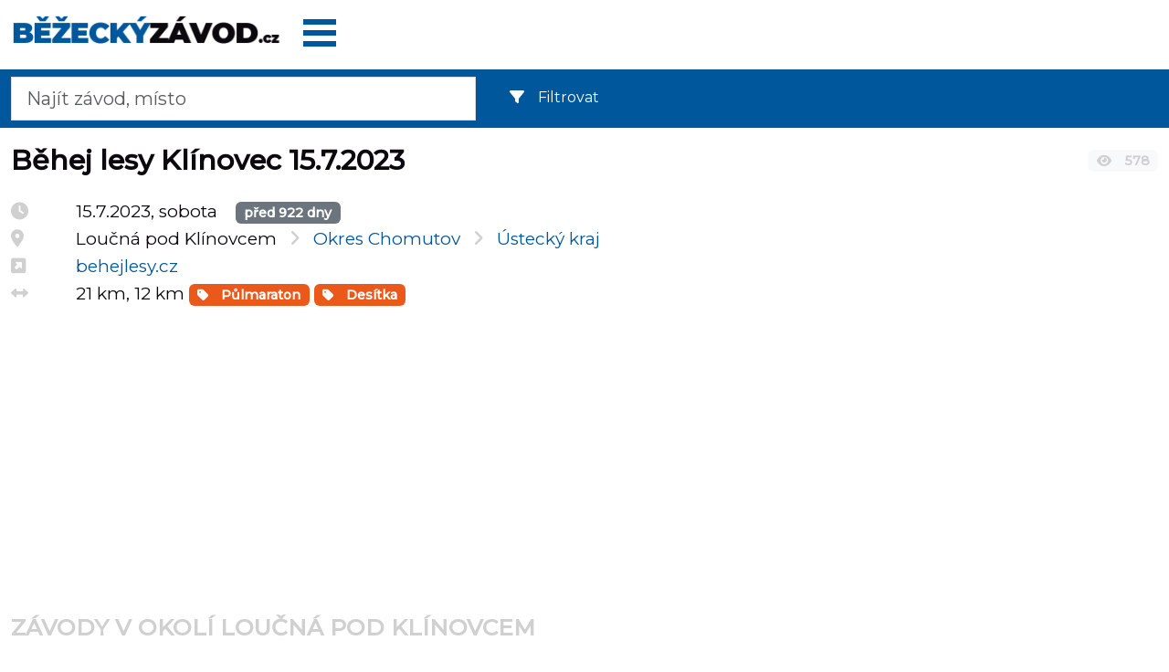

--- FILE ---
content_type: text/html; charset=UTF-8
request_url: https://www.bezeckyzavod.cz/behej-lesy-klinovec-loucna-pod-klinovcem-2023/
body_size: 3885
content:
<!DOCTYPE html>
<html lang="cs-CZ">
<head>
    <title>Běhej lesy Klínovec - Loučná pod Klínovcem 15.7.2023</title>    <meta charset="utf-8">
    <meta name="viewport" content="width=device-width, initial-scale=1.0">
<meta http-equiv="X-UA-Compatible" content="IE=edge">
<meta http-equiv="content-type" content="text/html; charset=utf-8">
<meta name="description" content="Informace o závodu Běhej lesy Klínovec - Loučná pod Klínovcem, sobota 15.7.2023, okres Chomutov, Ústecký kraj. propozice, výsledky, fotky a videa. Trať 21 km 12 km ">
<meta name="author" content="Petr Klimeš">
<meta property="og:title" content="Běhej lesy Klínovec - Loučná pod Klínovcem 15.7.2023">
<meta property="og:image" content="https://www.bezeckyzavod.cz/im/logo/bezeckyzavod2022cz_ogimage.png">
<meta property="og:type" content="website">
<meta property="og:url" content="https://www.bezeckyzavod.cz/behej-lesy-klinovec-loucna-pod-klinovcem-2023/">
<meta name="robots" content="index, follow">    <link rel="preconnect" href="https://fonts.googleapis.com">
    <link rel="preconnect" href="https://fonts.gstatic.com" crossorigin>
    <link rel="stylesheet" href="/build/app.5d0d9534.css" type="text/css">
        <link rel="shortcut icon" href="/im/favicon/favicon.ico">
    <link rel="apple-touch-icon" sizes="180x180" href="/im/favicon/apple-touch-icon.png">
    <link rel="icon" type="image/png" sizes="32x32" href="/im/favicon/favicon-32x32.png">
    <link rel="icon" type="image/png" sizes="16x16" href="/im/favicon/favicon-16x16.png">
    <link rel="manifest" href="/im/favicon/site.webmanifest">
    <meta name="msapplication-TileColor" content="#da532c">
    <meta name="theme-color" content="#ffffff">

    <!-- Google Tag Manager -->
    <script>(function(w,d,s,l,i){w[l]=w[l]||[];w[l].push({'gtm.start':
                new Date().getTime(),event:'gtm.js'});var f=d.getElementsByTagName(s)[0],
            j=d.createElement(s),dl=l!='dataLayer'?'&l='+l:'';j.async=true;j.src=
            'https://www.googletagmanager.com/gtm.js?id='+i+dl;f.parentNode.insertBefore(j,f);
        })(window,document,'script','dataLayer','GTM-MNZPZVX');</script>
    <!-- End Google Tag Manager -->
                <script async src="https://pagead2.googlesyndication.com/pagead/js/adsbygoogle.js?client=ca-pub-4643263546505112" crossorigin="anonymous"></script>
    </head>
<body>
<!-- Google Tag Manager (noscript) -->
<noscript><iframe src="https://www.googletagmanager.com/ns.html?id=GTM-MNZPZVX"
                  height="0" width="0" style="display:none;visibility:hidden"></iframe></noscript>
<!-- End Google Tag Manager (noscript) -->
<div id="site-content">
    <header class="container-fluid pt-3">
        <div class="row">
            <div id="Logo" class="col-8 col-sm-6 col-md-4 col-lg-3">
                <a href="/">
                    <img src="/im/logo/bezeckyzavod2022cz.png" class="img-fluid" alt="Běžecký závod.cz" width="321" height="35" />
                </a>
            </div>
            <div class="col-4 col-sm-6 col-md-8 col-lg-9">
                <div class="float-end float-sm-start">
                <div id="data-user" data-user="" data-user_profile__name=""></div>
                <div id="header-menu-root" class="pb-3" data-locale="cs_CZ"><i class="fas fa-spinner"></i></div>
                                </div>
            </div>
        </div> <!-- div row -->
        <section class="row page-header py-2">
  <div class="col-7 col-sm-7 col-md-5">


      <form method="get" name="vyhledavani" id="vyhledavani" class="form-inline" action="/hledat/">
          <input type="search" id="hledat_rpanel" class="form-control form-control-lg hledat_rpanel" style="" name="q" placeholder="Najít závod, místo" value="">
      </form>
      <div id="livesearch"></div>
  </div>
  <div class="col-5 col-sm-5 col-md-7">
    <!--      -->    <!--      <filter-zavody></filter-zavody>-->
    <div class="me-3 mt-1">
        <div id="filterzavody-root"
     data-locale="cs_CZ"
     data-rocnik=""
     data-typ=''
     data-cas_hodin=''
>
    <div class="filterzavody-placeholder">
        <i class="fas fa-spinner"></i>
    </div>
</div>
    </div>
  </div>
</section>
    </header>
    <main role="main" id="page" class="container-fluid mt-2">
        <div class="row">
    <div class="col-12">
        <div>
            <div itemscope itemtype="http://schema.org/SportsEvent">
                <div class="row">
                    <div class="col-10">
                        <div class="ha1"><h1><span itemprop="name">Běhej lesy Klínovec 15.7.2023                        </span></h1></div>
                                            </div>
                    <div class="col-2 pt-3 pt-sm-3">
                        <span class="badge bg-light sedy shlednuti"><i class="fas fa-eye"></i> 578</span>
                    </div>
                </div>
                <div class="row" id="racesTemplate">
                    <section id="main-content" class="col-md-8 col-sm-6">
                        <div class="row">
                            <div class="col-2 col-sm-1">
                                <i class="fas fa-clock sedy" title="Termín"></i>
                            </div>
                            <div class="col-10 col-sm-11">
                                <meta itemprop="startDate" content="2023-07-15">15.7.2023, sobota                                                              &nbsp;&nbsp;&nbsp;<span class="badge bg-secondary" title="Bude se konat" style="float:none">před&nbsp;922&nbsp;dny</span>
                                                            </div>
                        </div>
                        <div class="row">
                            <div class="col-2 col-sm-1">
                                <i class="fas fa-map-marker-alt sedy" title="Místo"></i>
                            </div>
                            <div class="col-10 col-sm-11">
                                                                                                    <span itemprop="location" itemscope itemtype="http://schema.org/Place">
                                            <span itemprop="address" itemscope="" itemtype="http://schema.org/PostalAddress">
                                                <meta itemprop="addressCountry" content="ISO 3166-2:CZ">
                                                <span itemprop="streetAddress">
                                                    Loučná pod Klínovcem</span></span></span> &nbsp;&nbsp;<i class="fas fa-angle-right sedy"></i>                                        <a href="https://www.bezeckyzavod.cz/okresy/chomutov/">
                                        <span>Okres Chomutov</span></a> &nbsp;&nbsp;<i class="fas fa-angle-right sedy"></i><a href="https://www.bezeckyzavod.cz/kraje/ustecky_kraj/">
                                        <span>Ústecký kraj</span></a>
                                                                                                    </div>
                        </div>
                                                                        <div class="row">
                            <div class="col-2 col-sm-1">
                                <i class="fas fa-external-link-square-alt sedy" title="Web"></i>
                            </div>
                            <div class="col-10 col-sm-11">
                                                                    <a itemprop="url" href="https://behejlesy.cz/" target="_blank">behejlesy.cz</a>
                                                                &nbsp;</div>
                        </div>
                                                                        <div class="row">
                            <div class="col-2 col-sm-1">
                                <i class="fas fa-arrows-alt-h sedy"></i>
                            </div>
                            <div class="col-10 col-sm-11">
                                <span itemprop="description">
                                    <span>21 km</span><span>, 12 km</span>
                                </span>
                                                                                                                                                                                                                                                                                                                        <span class="badge badge-typ">
                                        <a href="/zavody/pulmaraton/" class="text-white"><i class="fas fa-tag"></i> Půlmaraton</a>
                                        </span>
                                                                                                                                                                                                                                                                                                                                                                                                                                                                                                                                                                            <span class="badge badge-typ">
                                        <a href="/zavody/10km/" class="text-white"><i class="fas fa-tag"></i> Desítka</a>
                                        </span>
                                                                                                                                                                                                                                </div>
                        </div>
                                                                                                                        <div class="row pb-3">
                            <div class="col-12"></div>
                        </div>

                    </section>
                    <aside class="col-md-4 col-sm-6 text-end">
                                        </aside>
                </div>
            </div>
            <div class="oddelovac"></div>
                        
        <!-- bz_footer -->
        <ins class="adsbygoogle"
             style="display:block"
             data-ad-client="ca-pub-4643263546505112"
             data-ad-slot="5886202696"
             data-ad-format="auto"
             data-full-width-responsive="true"></ins>
        <script>
     (adsbygoogle = window.adsbygoogle || []).push({});
     
     
</script>                        <br>
            <div class="desc pb-2">
                <h2>
                    Závody v okolí Loučná pod Klínovcem                </h2>
                <div id="result_souvisejici" class="pt-2">
                </div>
            </div>
            <div id="ajax-data"
                 data-misto="Lou%C4%8Dn%C3%A1+pod+Kl%C3%ADnovcem"
                 data-okres="3503"
                 data-rocnik="2023"
                 data-id_zavodu="7570"
            ></div>

            <p>
                                <a href="https://admin.bezeckyzavod.cz/zavod/upravit/?id=7570" rel="nofollow" class="btn btn-secondary btn-sm">UPRAVIT</a>
                            </p>

            <script type="application/ld+json">
                {"@context":"http:\/\/schema.org","@type":"BreadcrumbList","itemListElement":[
                {"@type":"ListItem","position":1,"item":{"@id":"https://www.bezeckyzavod.cz/kraje/ustecky_kraj/","name":"Ústecký kraj"}},
                {"@type":"ListItem","position":2,"item":{"@id":"https://www.bezeckyzavod.cz/okresy/chomutov/","name":"Chomutov"}},
                {"@type":"ListItem","position":3,"item":{"@id":"https://www.bezeckyzavod.cz/behej-lesy-klinovec-loucna-pod-klinovcem-2023/","name":"Běhej lesy Klínovec 15.7.2023"}}
                ]}
            </script>
        </div>
    </div>
</div>
    </main>
    <footer id="footer" class="container-fluid mt-5">
        <div class="row">
            <div class="col-6 pt-5">
                <ul>
                    <li><a href="/">Domů</a></li>
                    <li><a href="/zavody/">Termínovka</a></li>
                    <li><a href="/zavody/dalkovy-pochod/">Dálkový pochod</a></li>
                    <li><a href="/zavody/maraton/">Maraton</a></li>
                    <li><a href="/zavody/pulmaraton/">Půlmaraton</a></li>
                    <li><a href="/zavody/10km/">10 km</a></li>
                    <li><a href="/zavody/5km/">5 km</a></li>
                    <li><a href="/zavody/extremni-prekazkove/">OCR Překážkové běhy</a></li>
                    <li><a href="/zavody/behy-do-vrchu/">Běhy do vrchu</a></li>
                    <li><a href="/zavody/stafetove-behy/">štafetové běhy</a></li>
                    <li><a href="/zavody/virtualni/">Virtuální běhy</a></li>
                    <li><a href="/zavody/detske/">Dětské běhy</a></li>
                    <li><a href="/zavody/hodinovka/">Hodinovky</a></li>
                </ul>
            </div>
            <div class="col-6 pt-5">
                <ul>
                    <li><a href="/kalkulatory/kalkulator-tempa-maratonu/">Kalkulátor tempa</a></li>
                    <li><a href="/privat-policy/" rel="nofollow">Podmínky a ochrana osobních údajů</a></li>
                    <li><a href="https://admin.bezeckyzavod.cz/zavod/pridat/" class="btn btn-primary">přidat závod</a></li>
                </ul>
            </div>
        </div>
        <div class="row">
            <div class="col-12 pb-5">
                <span class="footer-text">
                    <a href="/">Běžecký závod.cz</a> - vyhledávač běžeckých závodů pro veřejnost. Rychlý přístup k událostem pro běžce v okolí.
                        <br>
                        <br>
                                            <a href="https://www.bezeckypretek.sk/"><img src="/im/logo/bezeckypretek2022sk.png" width="332" height="35" alt="Bežecký pretek.sk"></a>
                        <span class="me-5">&nbsp;</span>
                        <a href="https://www.laufevent.at/"><img src="/im/logo/laufevent2022at.png" alt="Laufevent.at" width="321" height="35"></a>
                        <span class="me-5">&nbsp;</span>
                        <a href="https://www.kolozavod.cz/"><img src="/im/logo/kolozavod2022cz.png" width="254" height="34" alt="Kolozávod.cz"></a>
                                            <br>
                        <br>
                    Informujeme o běžeckých závodech s odkazem na oficiální stránku závodu. Copyright (C) 2015 - 2026 Petr Klimeš. Všechna práva vyhrazena. Dotazy, připomínky apod. směrujte na email: admin@bezeckyzavod.cz                </span>
            </div>
        </div>
    </footer>
    </div>
<script src="/js/vue@3.2.23/vue.global.prod.js"></script>
<script type="text/javascript" src="/js/jquery@3.6.0/jquery.min.js"></script>
<script type="text/javascript" src="/build/runtime.dcf43dc9.js"></script>
<script type="text/javascript" src="/build/118.511d4540.js"></script>
<script type="text/javascript" src="/build/356.d623a619.js"></script>
<script type="text/javascript" src="/build/autocomplete.0fbfe6f1.js"></script>
<link rel="stylesheet" href="/build/autocomplete.73097671.css" type="text/css">
<script type="text/javascript" src="/build/872.de247c5d.js"></script>
<script type="text/javascript" src="/build/925.676c3a0e.js"></script>
<script type="text/javascript" src="/build/filterzavody.483789f6.js"></script>
<link rel="stylesheet" href="/build/filterzavody.e0c7371c.css" type="text/css">
<script type="text/javascript" src="/build/detailsouvisejicizavody.19d9b2af.js"></script>
    <script type="text/javascript" src="/build/app.4f08b7d1.js"></script>
                    <script type="text/javascript" src="/build/409.0a3cb086.js"></script>
<script type="text/javascript" src="/build/topmenu.36aa90d3.js"></script>
                <link rel="stylesheet" href="/build/topmenu.389c062d.css" type="text/css">
                </body>
</html>


--- FILE ---
content_type: text/html; charset=utf-8
request_url: https://www.google.com/recaptcha/api2/aframe
body_size: 267
content:
<!DOCTYPE HTML><html><head><meta http-equiv="content-type" content="text/html; charset=UTF-8"></head><body><script nonce="lK4XAS86KzLnjetnHciOhw">/** Anti-fraud and anti-abuse applications only. See google.com/recaptcha */ try{var clients={'sodar':'https://pagead2.googlesyndication.com/pagead/sodar?'};window.addEventListener("message",function(a){try{if(a.source===window.parent){var b=JSON.parse(a.data);var c=clients[b['id']];if(c){var d=document.createElement('img');d.src=c+b['params']+'&rc='+(localStorage.getItem("rc::a")?sessionStorage.getItem("rc::b"):"");window.document.body.appendChild(d);sessionStorage.setItem("rc::e",parseInt(sessionStorage.getItem("rc::e")||0)+1);localStorage.setItem("rc::h",'1769080830729');}}}catch(b){}});window.parent.postMessage("_grecaptcha_ready", "*");}catch(b){}</script></body></html>

--- FILE ---
content_type: application/javascript
request_url: https://www.bezeckyzavod.cz/build/autocomplete.0fbfe6f1.js
body_size: 407
content:
"use strict";(self.webpackChunkbezeckyzavod=self.webpackChunkbezeckyzavod||[]).push([[687],{1669:function(e){e.exports=jQuery},6984:function(e,n,t){t(5786);var a=t(1669),o=t.n(a);t(8327);o()(function(){o()("#hledat_rpanel").autocomplete({source:"/hledat/?q="+o()("#hledat_rpanel").val(),minLength:2,appendTo:"#livesearch",select:function(e,n){n.item&&("function"==typeof ga&&ga("send","event","hledani","live",n.item.data),window.location.href=n.item.data)},search:function(e,n){o()(this).css("background-image",'url("/im/ajax-loader.gif")'),o()(this).css("background-repeat","no-repeat"),o()(this).css("background-position","95% center")},open:function(e,n){o()(this).css("background-image","")},response:function(e,n){if(!n.content.length){n.content.push({value:"",label:"žádné výsledky hledání"})}}})})}},function(e){e.O(0,[118,356],function(){return n=6984,e(e.s=n);var n});e.O()}]);

--- FILE ---
content_type: application/javascript
request_url: https://www.bezeckyzavod.cz/build/filterzavody.483789f6.js
body_size: 4970
content:
"use strict";(self.webpackChunkbezeckyzavod=self.webpackChunkbezeckyzavod||[]).push([[374],{1669:function(e){e.exports=jQuery},4061:function(e){e.exports=Vue},6839:function(e,a,t){t.d(a,{e:function(){return o}});var o={cs_CZ:JSON.parse('{"route":{"zavody":"/zavody/","zavody__dalkovy-pochod":"/zavody/dalkovy-pochod/","zavody__maraton":"/zavody/maraton/","zavody__pulmaraton":"/zavody/pulmaraton/","zavody__extremni_prekazkove":"/zavody/extremni-prekazkove/","zavody__virtualni":"/zavody/virtualni/","zavody__detske":"/zavody/detske/","kalkulatory__kalkulator_tempa":"/kalkulatory/kalkulator-tempa-maratonu/","trenink":"/trenink/","zavody__filtrovat":"/zavody/filtrovat/"},"main":{"domu":"Domů","terminovka":"Termínovka","dalkove_pochody":"Dálkové pochody","maratony":"Maratony","pulmaratony":"Půlmaratony","ocr":"OCR","virtualni_zavody":"Virtuální závody","detske_zavody":"Dětské závody","filtrovat":"Filtrovat","filtrovat_zavody":"Filtrovat závody","kraje":"Kraje","vyberte":"Vyberte","vzdalenosti":"Vzdálenosti","dalkovy_pochod":"Dálkový pochod","maraton":"Maraton","pulmaraton":"Půlmaraton","desitka":"Desítka","petka":"Pětka","typy":"Typy","FILTROVAT":"FILTROVAT","VSECHNY_ZAVODY":"VŠECHNY ZÁVODY","Rok":"Rok","Kalkulator_tempa":"Kalkulátor tempa","Vzdalenost":"Vzdálenost","Cas":"Čas","Spocitej_tempo":"Spočítej tempo","Jak_spocitat_tempo":"Jak spočítat tempo","Kalkulator_napoveda":"Do formuláře vyplňte vzdálenost v kilometrech a čas aktivity. Nápověda\\n        vzdáleností: 1/2 maraton: 21.097 km Maraton: 42.195 km TIP NA KALKULÁTOR\\n        TEMPA MARATONU ZDE:","Vypocitane_tempo":"Vypočítané tempo","Beh_do_vrchu":"Běh do vrchu","Hodinovka":"Hodinovka","Stafetovy_beh":"Štafetový běh","Virtualni_beh":"Virtuální běh","Detsky_beh":"Dětský běh","mapicka":"Mapa","Trenink":"Trénink","Moje_poloha":"Moje poloha","okoli":"okolí","najit":"zjistit","Nacitam":"Načítám","Muj_filtr_zavodu":"Můj filtr závodů","vsechny_rocniky":"všechny ročníky"}}'),de_AT:JSON.parse('{"route":{"zavody":"/events/","zavody__dalkovy-pochod":"/events/langstreckenmarsch/","zavody__maraton":"/events/marathon/","zavody__pulmaraton":"/events/halbmarathon/","zavody__extremni_prekazkove":"/events/obstacle-course-races/","zavody__virtualni":"/events/virtuelle/","zavody__detske":"/events/kinderlauf/","kalkulatory__kalkulator_tempa":"/kalkulators/marathon-pace-calculator/","trenink":"/training/","zavody__filtrovat":"/events/filter/"},"main":{"domu":"Home","terminovka":"Laufveranstaltungen","dalkove_pochody":"Langstreckenmarsche","maratony":"Marathons","pulmaratony":"Halbmarathons","ocr":"OCR","virtualni_zavody":"Virtuelle Läufe","detske_zavody":"Kinder events","filtrovat":"Filter","filtrovat_zavody":"Filter","kraje":"Lands","vyberte":"auswählen","vzdalenosti":"Distanzen","dalkovy_pochod":"Langstreckenmarsche","maraton":"Marathon","pulmaraton":"Halbmarathon","desitka":"etwa 10 km","petka":"etwa 5 km","typy":"Typen","FILTROVAT":"FILTER","VSECHNY_ZAVODY":"ALLE EVENTS","Rok":"Jahr","Kalkulator_tempa":"Tempo Rechner","Vzdalenost":"Distanz","Cas":"Zeit","Spocitej_tempo":"Berechnen Tempo","Jak_spocitat_tempo":"Wie man das Tempo berechnet","Kalkulator_napoveda":"Füllen Sie das Formular mit der Entfernung in Kilometern und der Uhrzeit der Aktivität aus. Hilfe\\n        Distanz: 1/2 maraton: 21.097 km Maraton: 42.195 km RECHNUNGSTIPP\\nMARATHON-TEMPO HIER:","Vypocitane_tempo":"Berechnetes Tempo","Beh_do_vrchu":"Berglauf","Hodinovka":"Stundenlauf","Stafetovy_beh":"Staffellauf","Virtualni_beh":"Virtuellelauf","Detsky_beh":"Kinderlauf","mapicka":"Karte","Trenink":"Training","Moje_poloha":"Mein Ort","okoli":"Bei","najit":"finden","Nacitam":"Načítám","Muj_filtr_zavodu":"Mein Eventfilter","vsechny_rocniky":"alle Jahre"}}'),sk_SK:JSON.parse('{"route":{"zavody":"/preteky/","zavody__dalkovy-pochod":"/preteky/dialkovy-pochod/","zavody__maraton":"/preteky/maraton/","zavody__pulmaraton":"/preteky/polmaraton/","zavody__extremni_prekazkove":"/preteky/extremni-prekazkove/","zavody__virtualni":"/preteky/virtualni/","zavody__detske":"/preteky/detske/","kalkulatory__kalkulator_tempa":"/kalkulatory/kalkulator-tempa-maratonu/","trenink":"/trenink/","zavody__filtrovat":"/preteky/filtrovanie/"},"main":{"domu":"Domů","terminovka":"Termínovka","dalkove_pochody":"Dialkové pochody","maratony":"Maratony","pulmaratony":"Polmaratony","ocr":"OCR","virtualni_zavody":"Virtuální preteky","detske_zavody":"Dětské závody","filtrovat":"Filtrovanie","filtrovat_zavody":"Filtrovat preteky","kraje":"Kraje","vyberte":"Vyberte","vzdalenosti":"Vzdálenosti","dalkovy_pochod":"Dialkový pochod","maraton":"Maraton","pulmaraton":"Polmaraton","desitka":"Desítka","petka":"Pětka","typy":"Typy","FILTROVAT":"FILTROVAT","VSECHNY_ZAVODY":"VŠECHNY PRETEKY","Rok":"Rok","Kalkulator_tempa":"Kalkulátor tempa","Vzdalenost":"Vzdálenost","Cas":"Čas","Spocitej_tempo":"Spočítej tempo","Jak_spocitat_tempo":"Jak spočítat tempo","Kalkulator_napoveda":"Do formuláře vyplňte vzdálenost v kilometrech a čas aktivity. Nápověda\\n        vzdáleností: 1/2 maraton: 21.097 km Maraton: 42.195 km TIP NA KALKULÁTOR\\n        TEMPA MARATONU ZDE:","Vypocitane_tempo":"Vypočítané tempo","Beh_do_vrchu":"Běh do vrchu","Hodinovka":"Hodinovka","Stafetovy_beh":"Štafetový běh","Virtualni_beh":"Virtuální běh","Detsky_beh":"Dětský běh","mapicka":"Mapa","Trenink":"Trénink","Moje_poloha":"Moje poloha","okoli":"okolí","najit":"zjistit","Nacitam":"Načítám","Muj_filtr_zavodu":"Můj filtr závodů","vsechny_rocniky":"všechny ročníky"}}'),pl_PL:JSON.parse('{"route":{"zavody":"/biegi/","zavody__dalkovy-pochod":"/biegi/dlugi-marsz/","zavody__maraton":"/biegi/maraton/","zavody__pulmaraton":"/biegi/polmaraton/","zavody__extremni_prekazkove":"/biegi/przeszkodowe-ocr/","zavody__virtualni":"/biegi/wirtualne/","zavody__detske":"/biegi/biegi-dla-dzieci/","kalkulatory__kalkulator_tempa":"/kalkulatory/kalkulator-tempa-maratonu/","trenink":"/trenink/","zavody__filtrovat":"/biegi/filtruj/"},"main":{"domu":"Strona główna","terminovka":"Kalendarz","dalkove_pochody":"Długie marsze","maratony":"Maratony","pulmaratony":"Półmaratony","ocr":"OCR","virtualni_zavody":"Biegi wirtualne","detske_zavody":"Biegi dla dzieci","filtrovat":"Filtruj","filtrovat_zavody":"Filtruj biegi","kraje":"Regiony","vyberte":"Wybierz","vzdalenosti":"Dystanse","dalkovy_pochod":"Długi marsz","maraton":"Maraton","pulmaraton":"Półmaraton","desitka":"Dziesiątka","petka":"Piątka","typy":"Typy","FILTROVAT":"FILTRUJ","VSECHNY_ZAVODY":"WSZYSTKIE BIEGI","Rok":"Rok","Kalkulator_tempa":"Kalkulator tempa","Vzdalenost":"Dystans","Cas":"Czas","Spocitej_tempo":"Oblicz tempo","Jak_spocitat_tempo":"Jak obliczyć tempo","Kalkulator_napoveda":"W formularzu wpisz dystans w kilometrach i czas aktywności. Wskazówka\\n        dotycząca dystansów: 1/2 maraton: 21.097 km, Maraton: 42.195 km. WSKAZÓWKA DO KALKULATORA\\n        TEMPA MARATONU TUTAJ:","Vypocitane_tempo":"Obliczone tempo","Beh_do_vrchu":"Bieg górski","Hodinovka":"Bieg godzinny","Stafetovy_beh":"Bieg sztafetowy","Virtualni_beh":"Bieg wirtualny","Detsky_beh":"Bieg dla dzieci","mapicka":"Mapa","Trenink":"Trening","Moje_poloha":"Moja pozycja","okoli":"okolica","najit":"znajdź","Nacitam":"Ładuję","Muj_filtr_zavodu":"Mój filtr biegów","vsechny_rocniky":"wszystkie edycje"}}')}},7764:function(e,a,t){var o=t(4061),n=t(8407),l=t(5796),r=(t(9450),t(5786),t(7638),t(3239),t(6332),t(7995),t(3247),t(9480),t(3780),t(532)),i=t.n(r),s=t(7663),c=t(2793),d=t(3741),u=t(6318),v=t(1872),m=function(){var e=(0,l.A)((0,n.A)().m(function e(){var a;return(0,n.A)().w(function(e){for(;;)switch(e.n){case 0:return e.n=1,i().get("/api/kraje/",{headers:{"X-API-Key":"HkdBz2019","Content-Type":"application/json"}});case 1:return a=e.v,e.a(2,a.data)}},e)}));return function(){return e.apply(this,arguments)}}(),p=function(){var e=(0,l.A)((0,n.A)().m(function e(){var a;return(0,n.A)().w(function(e){for(;;)switch(e.n){case 0:return e.n=1,i().get("/api/map/",{headers:{"X-API-Key":"HkdBz2019","Content-Type":"application/json"}});case 1:return a=e.v,e.a(2,a.data.html)}},e)}));return function(){return e.apply(this,arguments)}}(),y=function(e){return(0,o.pushScopeId)("data-v-283f4942"),e=e(),(0,o.popScopeId)(),e},k=y(function(){return(0,o.createElementVNode)("i",{class:"fas fa-filter filtrovat-icon"},null,-1)}),f={class:"filtrovat"},_={class:"offcanvas offcanvas-start",tabindex:"-1",id:"offcanvasFilterZavody","aria-labelledby":"offcanvasFilterZavodyLabel"},h={class:"offcanvas-header"},z=y(function(){return(0,o.createElementVNode)("button",{type:"button",class:"btn-close text-reset","data-bs-dismiss":"offcanvas","aria-label":"Close"},null,-1)}),b={class:"offcanvas-body",id:"FiltrZavodyContentContainer"},V={key:0},g={key:1},j={class:"row"},N={class:"col-12 pt-3"},E=y(function(){return(0,o.createElementVNode)("i",{class:"fas fa-location-crosshairs"},null,-1)}),T={key:0},D={key:1},S={class:"row"},A={class:"col-12 pt-3"},M=y(function(){return(0,o.createElementVNode)("label",{for:"kraj",class:"visually-hidden"},"Kraj",-1)}),w={class:"col-12 pt-3"},B=y(function(){return(0,o.createElementVNode)("label",{for:"vzdalenost",class:"visually-hidden"},"Vzdálenost",-1)}),O={class:"row"},R={class:"col-12 pt-3"},C=y(function(){return(0,o.createElementVNode)("label",{for:"typ",class:"visually-hidden"},"Typ",-1)}),F={class:"col-12 pt-3"},K={for:"rok",class:"visually-hidden"},L={class:"row"},H={class:"col-12 py-3"},P=["innerHTML"],I=y(function(){return(0,o.createElementVNode)("br",null,null,-1)}),Y=["disabled"],x=y(function(){return(0,o.createElementVNode)("i",{class:"fa-solid fa-filter"},null,-1)}),J={class:"badge"},Z=y(function(){return(0,o.createElementVNode)("i",{class:"fa-solid fa-xmark"},null,-1)}),U={class:"offcanvas offcanvas-start",tabindex:"-1",id:"offcanvasMyMap","aria-labelledby":"offcanvasMyMapLabel"},W={class:"offcanvas-header"},X=y(function(){return(0,o.createElementVNode)("button",{type:"button",class:"btn-close text-reset","data-bs-dismiss":"offcanvas","aria-label":"Close"},null,-1)}),G={class:"offcanvas-body",id:"MyMapContentContainer"},Q=["innerHTML"],$=(0,o.defineComponent)({__name:"App",props:{rocnik:String,typ:String,cas_hodin:String},setup:function(e){var a=(0,v.s9)().t;c.$W.autoAddCss=!1;(0,o.ref)(!1);var t=(0,o.ref)([]),r=(0,o.ref)([]),y=(0,o.ref)(0),$=(0,o.ref)(""),q=(0,o.ref)(""),ee=(0,o.ref)(""),ae=(0,o.ref)(""),te=(0,o.ref)(!0),oe=(0,o.ref)({vzdalenost:[],cas_hodin:[],typ:[],kraj:[],year:0,moje_lat:null,moje_lon:null,moje_vzdalenost:0}),ne=e;if(console.log(ne),ne.rocnik){var le=parseInt(ne.rocnik);le>0&&(oe.value.year=le,console.log("nacten filtr year "+oe.value.year+" z props"))}ne.typ&&(console.log(ne.typ),ne.typ.split(",").forEach(function(e){console.log("vkladam do filtru typ "+e),oe.value.typ.push(e)}),console.log("nacten filtr typ "+oe.value.typ+" z props"));(0,o.watch)(function(){return oe},function(e,t){if(void 0!==t){console.log(oe.value,"watch"),ie();var o="?currentPage=1&perPage=30&sortBy=datum&sortDesc=false&dateFrom="+(new Date).toJSON().slice(0,10).replace(/-/g,"-"),n=s.stringify(re(),{arrayFormat:"bracket"});ee.value=a("route.zavody__filtrovat")+o+"&"+n}},{deep:!0,immediate:!1});var re=function(){var e={vzdalenost:[],cas_hodin:[],typ:[],kraj:[],year:0,moje_lat:null,moje_lon:null,moje_vzdalenost:0};return oe.value.kraj&&oe.value.kraj.forEach(function(a){e.kraj.push(a)}),oe.value.vzdalenost&&oe.value.vzdalenost.forEach(function(a){e.vzdalenost.push(a)}),oe.value.typ&&oe.value.typ.forEach(function(a){console.log(a),1==a?e.cas_hodin.push(a):"stafeta"==a||"virtualni"==a||"detske"==a?e.vzdalenost.push(a):e.typ.push(a)}),oe.value.year&&(e.year=oe.value.year),oe.value.moje_lat&&(e.moje_lat=oe.value.moje_lat),oe.value.moje_lon&&(e.moje_lon=oe.value.moje_lon),oe.value.moje_vzdalenost&&(e.moje_vzdalenost=oe.value.moje_vzdalenost),e},ie=function(){var e="?currentPage=1&perPage=30&sortBy=datum&sortDesc=false&dateFrom="+(new Date).toJSON().slice(0,10).replace(/-/g,"-"),t=s.stringify(re(),{arrayFormat:"bracket"});i().get("/api/races/"+e+"&"+t,{headers:{"X-API-Key":"HkdBz2019","Content-Type":"application/json"}}).then(function(e){y.value=e.data.pocet,q.value=a("main.Muj_filtr_zavodu")+" ("+e.data.pocet+")",$.value=e.data.zavody}).catch(function(e){})},se=function(){var e=[];e.push({id:"",label:a("main.vsechny_rocniky")}),e.push({id:(new Date).getFullYear()-1,label:(new Date).getFullYear()-1}),e.push({id:(new Date).getFullYear(),label:(new Date).getFullYear()}),e.push({id:(new Date).getFullYear()+1,label:(new Date).getFullYear()+1}),e.push({id:(new Date).getFullYear()+2,label:(new Date).getFullYear()+2}),r.value=e},ce=function(){var e=document.getElementById("offcanvasFilterZavody");new u.go(e).show()},de=function(){document.getElementsByTagName("h1")[0].innerHTML=q.value,document.getElementById("racesTemplate").innerHTML=$.value,window.history.pushState("terminovka","Termínovka",ee.value),document.getElementsByTagName("title")[0].text=q.value},ue=function(){return location.href="/zavody/",!1},ve=function(){return!0},me=function(){var e=(0,l.A)((0,n.A)().m(function e(){return(0,n.A)().w(function(e){for(;;)switch(e.n){case 0:return se(),e.n=1,m();case 1:return t.value=e.v,e.n=2,ie();case 2:return e.n=3,p();case 3:ae.value=e.v,te.value=!1;case 4:return e.a(2)}},e)}));return function(){return e.apply(this,arguments)}}();me();var pe=function(){navigator.geolocation.getCurrentPosition(function(e){var a=e.coords;console.log("Your current position is:"),console.log("Latitude : ".concat(a.latitude)),console.log("Longitude: ".concat(a.longitude)),console.log("More or less ".concat(a.accuracy," meters.")),oe.value.moje_lat=a.latitude,oe.value.moje_lon=a.longitude,oe.value.moje_vzdalenost=5e4,de()},function(e){console.warn("ERROR(".concat(e.code,"): ").concat(e.message))},{enableHighAccuracy:!0,timeout:5e3,maximumAge:0})};return function(e,n){return(0,o.openBlock)(),(0,o.createElementBlock)("div",null,[(0,o.createElementVNode)("button",{onClick:ce,class:"btn btn-primary",type:"button"},[k,(0,o.createElementVNode)("span",f,(0,o.toDisplayString)((0,o.unref)(a)("main.filtrovat")),1)]),(0,o.createElementVNode)("div",_,[(0,o.createElementVNode)("div",h,[(0,o.createElementVNode)("h5",null,(0,o.toDisplayString)((0,o.unref)(a)("main.filtrovat_zavody")),1),z]),(0,o.createElementVNode)("div",b,[te.value?((0,o.openBlock)(),(0,o.createElementBlock)("div",V,(0,o.toDisplayString)((0,o.unref)(a)("main.Nacitam"))+" ...",1)):((0,o.openBlock)(),(0,o.createElementBlock)("div",g,[(0,o.createElementVNode)("div",j,[(0,o.createElementVNode)("div",N,[(0,o.createElementVNode)("button",{onClick:pe,class:"btn form-control right me-3 mb-3",type:"button"},[E,(0,o.createElementVNode)("span",null,[(0,o.createTextVNode)((0,o.toDisplayString)((0,o.unref)(a)("main.Moje_poloha"))+" ",1),oe.value.moje_lat?((0,o.openBlock)(),(0,o.createElementBlock)("span",T,(0,o.toDisplayString)(oe.value.moje_lat)+","+(0,o.toDisplayString)(oe.value.moje_lon)+" ("+(0,o.toDisplayString)((0,o.unref)(a)("main.okoli"))+" "+(0,o.toDisplayString)(oe.value.moje_vzdalenost/1e3)+" km)",1)):((0,o.openBlock)(),(0,o.createElementBlock)("span",D,(0,o.toDisplayString)((0,o.unref)(a)("main.najit")),1))])])])]),(0,o.createElementVNode)("div",S,[(0,o.createElementVNode)("div",A,[(0,o.createVNode)((0,o.unref)(d.A),{modelValue:oe.value.kraj,"onUpdate:modelValue":n[0]||(n[0]=function(e){return oe.value.kraj=e}),options:t.value,"close-on-select":!0,"clear-on-select":!1,"hide-selected":!0,"preserve-search":!0,placeholder:(0,o.unref)(a)("main.kraje"),label:"kraj","track-by":"id",valueProp:"id","preselect-first":!1,id:"kraj",onSelect:ve,"selected-label":"Vybráno","select-label":(0,o.unref)(a)("main.vyberte"),"deselect-label":"Stiskněte enter pro smazání",mode:"tags"},null,8,["modelValue","options","placeholder","select-label"]),M]),(0,o.createElementVNode)("div",w,[(0,o.createVNode)((0,o.unref)(d.A),{modelValue:oe.value.vzdalenost,"onUpdate:modelValue":n[1]||(n[1]=function(e){return oe.value.vzdalenost=e}),options:[{id:"pochod",label:"43km+ ("+(0,o.unref)(a)("main.dalkovy_pochod")+")"},{id:"maraton",label:"30-42km ("+(0,o.unref)(a)("main.maraton")+")"},{id:"pulmaraton",label:"17-30km ("+(0,o.unref)(a)("main.pulmaraton")+")"},{id:"10km",label:"7,5-17km ("+(0,o.unref)(a)("main.desitka")+")"},{id:"5km",label:"0-7,5km ("+(0,o.unref)(a)("main.petka")+")"}],"close-on-select":!0,"clear-on-select":!1,"hide-selected":!0,"preserve-search":!0,placeholder:(0,o.unref)(a)("main.vzdalenosti"),label:"label","track-by":"id",valueProp:"id","preselect-first":!1,id:"vzdalenost",onSelect:ve,"selected-label":"Vybráno","select-label":(0,o.unref)(a)("main.vyberte"),"deselect-label":"Stiskněte enter pro smazání",mode:"tags"},null,8,["modelValue","options","placeholder","select-label"]),B])]),(0,o.createElementVNode)("div",O,[(0,o.createElementVNode)("div",R,[(0,o.createVNode)((0,o.unref)(d.A),{modelValue:oe.value.typ,"onUpdate:modelValue":n[2]||(n[2]=function(e){return oe.value.typ=e}),options:[{id:"ext",label:(0,o.unref)(a)("main.ocr")},{id:"vrch",label:(0,o.unref)(a)("main.Beh_do_vrchu")},{id:1,label:(0,o.unref)(a)("main.Hodinovka")},{id:"stafeta",label:(0,o.unref)(a)("main.Stafetovy_beh")},{id:"virtualni",label:(0,o.unref)(a)("main.Virtualni_beh")},{id:"detske",label:(0,o.unref)(a)("main.Detsky_beh")}],"close-on-select":!0,"clear-on-select":!1,"hide-selected":!0,"preserve-search":!0,placeholder:(0,o.unref)(a)("main.typy"),label:"label","track-by":"id",valueProp:"id","preselect-first":!1,id:"typ",onSelect:ve,"selected-label":"Vybráno","select-label":(0,o.unref)(a)("main.vyberte"),"deselect-label":"Stiskněte enter pro smazání",mode:"tags"},null,8,["modelValue","options","placeholder","select-label"]),C]),(0,o.createElementVNode)("div",F,[(0,o.createVNode)((0,o.unref)(d.A),{modelValue:oe.value.year,"onUpdate:modelValue":n[3]||(n[3]=function(e){return oe.value.year=e}),options:r.value,"close-on-select":!0,"clear-on-select":!1,"hide-selected":!0,"preserve-search":!0,placeholder:(0,o.unref)(a)("main.Rok"),label:"label","track-by":"id",valueProp:"id","preselect-first":!1,id:"rok",onSelect:ve,"selected-label":"Vybráno","select-label":(0,o.unref)(a)("main.vyberte"),"deselect-label":"Stiskněte enter pro smazání",mode:"single"},null,8,["modelValue","options","placeholder","select-label"]),(0,o.createElementVNode)("label",K,(0,o.toDisplayString)((0,o.unref)(a)("main.Rok")),1)])]),(0,o.createElementVNode)("div",L,[(0,o.createElementVNode)("div",H,[(0,o.createElementVNode)("span",{innerHTML:ae.value},null,8,P),I,(0,o.createElementVNode)("button",{type:"button",disabled:0===y.value,class:"btn form-control me-3 mb-3","data-bs-dismiss":"offcanvas",onClick:de},[x,(0,o.createTextVNode)(" "+(0,o.toDisplayString)((0,o.unref)(a)("main.FILTROVAT"))+" ",1),(0,o.createElementVNode)("span",J,(0,o.toDisplayString)(y.value),1)],8,Y),(0,o.createElementVNode)("button",{type:"button",onClick:ue,class:"btn btn-cancel form-control right me-3 mb-3"},[Z,(0,o.createTextVNode)(" "+(0,o.toDisplayString)((0,o.unref)(a)("main.VSECHNY_ZAVODY")),1)])])])]))])]),(0,o.createElementVNode)("div",U,[(0,o.createElementVNode)("div",W,[(0,o.createElementVNode)("h5",null,(0,o.toDisplayString)((0,o.unref)(a)("main.mapicka")),1),X]),(0,o.createElementVNode)("div",G,[(0,o.createElementVNode)("span",{innerHTML:ae.value},null,8,Q)])])])}}});var q=(0,t(5670).A)($,[["__scopeId","data-v-283f4942"]]),ee=t(6839),ae=document.getElementById("filterzavody-root"),te=ae.dataset.locale,oe=Object.assign(ee.e),ne=(0,o.createApp)(q,ae.dataset),le=(0,v.hU)({legacy:!1,locale:te,messages:oe});ne.use(le),ne.mount("#filterzavody-root")}},function(e){e.O(0,[118,872,925],function(){return a=7764,e(e.s=a);var a});e.O()}]);